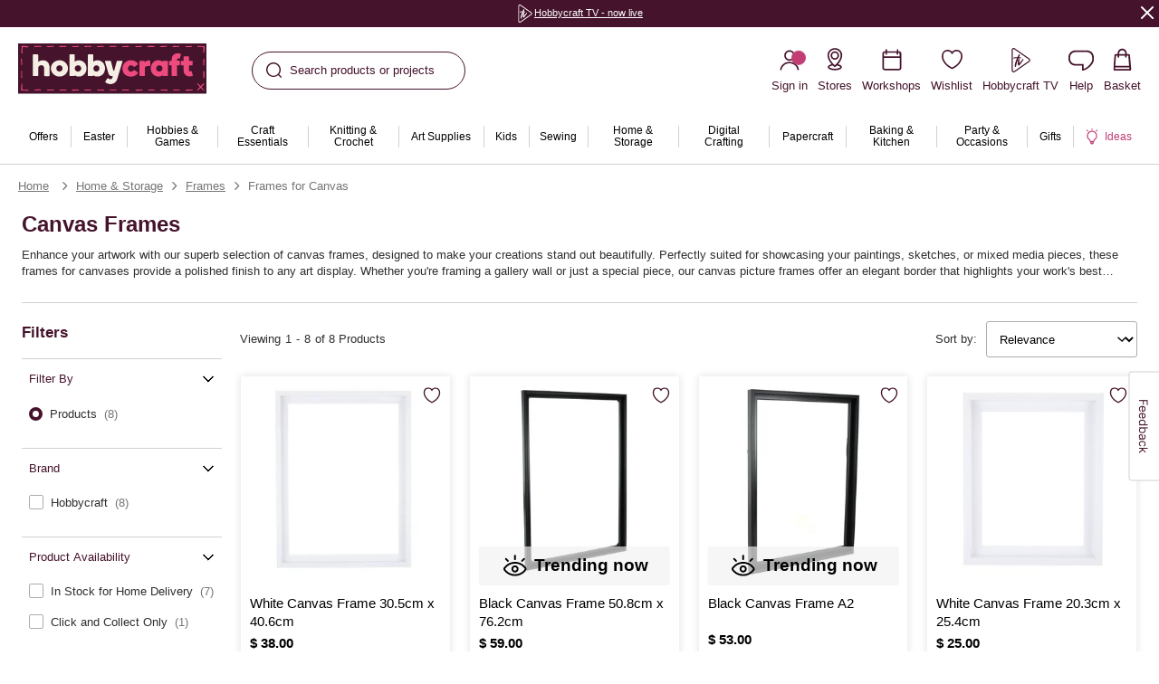

--- FILE ---
content_type: image/svg+xml
request_url: https://www.hobbycraft.co.uk/on/demandware.static/-/Library-Sites-hobbycraft-uk-content/default/dwf4e07328/images/global/footer/payment/maestro.svg
body_size: 1702
content:
<svg width="70" height="43" fill="none" xmlns="http://www.w3.org/2000/svg">
    <path d="M0 4a4 4 0 014-4h62a4 4 0 014 4v34.277a4 4 0 01-4 4H4a4 4 0 01-4-4V4z" fill="#fff"/>
    <path fill-rule="evenodd" clip-rule="evenodd" d="M58.56 21.127c0 7.79-6.249 14.104-13.958 14.104-7.708 0-13.957-6.314-13.957-14.104 0-7.79 6.25-14.104 13.957-14.104 7.71 0 13.957 6.314 13.957 14.104z" fill="#C00"/>
    <path fill-rule="evenodd" clip-rule="evenodd" d="M33.82 30.084c-.385-.473-.74-.972-1.063-1.494h4.947c.297-.479.565-.978.804-1.494h-6.554a14.083 14.083 0 01-.591-1.493h7.735c.466-1.406.718-2.91.718-4.476 0-1.025-.108-2.024-.314-2.987H30.96c.108-.509.245-1.006.405-1.493h7.733c-.17-.512-.367-1.01-.59-1.493h-6.552c.24-.516.508-1.014.804-1.494h4.944a14.247 14.247 0 00-1.064-1.492h-2.817c.434-.532.905-1.031 1.409-1.493a13.826 13.826 0 00-9.372-3.652c-7.709 0-13.958 6.314-13.958 14.104 0 7.79 6.25 14.104 13.958 14.104 3.607 0 6.895-1.383 9.372-3.652.505-.462.977-.963 1.41-1.495h-2.82z" fill="#06C"/>
    <path fill-rule="evenodd" clip-rule="evenodd" d="M35.032 24.939a6.717 6.717 0 01-1.783.236c-1.946-.002-2.959-.897-2.959-2.61 0-2 1.29-3.471 3.04-3.471 1.433 0 2.347.825 2.347 2.117 0 .43-.062.847-.213 1.438h-3.46c-.123.836.481 1.203 1.51 1.203.616 0 1.173-.112 1.79-.363l-.272 1.45zm-.93-3.47c0-.126.192-1.024-.81-1.044-.552 0-.948.372-1.109 1.044h1.919zM36.204 21.076c0 .74.412 1.25 1.348 1.63.715.296.827.382.827.646 0 .367-.315.535-1.017.53a5.743 5.743 0 01-1.576-.227l-.251 1.348c.504.118 1.212.157 1.839.172 1.868 0 2.73-.618 2.73-1.954 0-.804-.36-1.276-1.246-1.628-.742-.3-.829-.364-.829-.635 0-.319.294-.48.867-.48.347 0 .823.032 1.274.088l.253-1.355a13.591 13.591 0 00-1.56-.116c-1.98 0-2.665.9-2.66 1.981zM29.342 25.078H27.89l.034-.614c-.442.485-1.032.71-1.832.71-.947 0-1.595-.654-1.595-1.595 0-1.43 1.127-2.255 3.066-2.255.199 0 .453.016.713.045.054-.191.068-.274.068-.378 0-.391-.305-.535-1.12-.535a6.636 6.636 0 00-1.851.26l.248-1.312c.87-.224 1.44-.31 2.086-.31 1.501 0 2.294.595 2.294 1.712.012.299-.09.898-.142 1.16-.059.38-.475 2.59-.518 3.112zm-1.274-2.609a3.407 3.407 0 00-.39-.024c-.99 0-1.492.298-1.492.886 0 .369.245.6.627.6.711 0 1.225-.601 1.255-1.462zM43.162 24.986c-.476.131-.847.189-1.248.189-.89 0-1.375-.46-1.375-1.277-.028-.224.19-1.262.239-1.551.049-.29.82-4.518.82-4.518h1.726l-.26 1.4h.885l-.24 1.426h-.89s-.489 2.478-.489 2.668c0 .3.18.43.594.43.198 0 .35-.018.468-.054l-.23 1.287zM50.88 19.094c-1.266 0-2.255.527-2.83 1.406l.5-1.305c-.92-.34-1.512.146-2.047.838 0 0-.09.114-.18.22v-1.026h-1.621c-.22 1.81-.609 3.644-.913 5.458l-.073.394h1.745c.165-.92.301-1.667.437-2.262.37-1.634.994-2.134 1.93-1.912a3.838 3.838 0 00-.334 1.614c0 1.46.784 2.656 2.733 2.656 1.967 0 3.39-1.062 3.39-3.482 0-1.46-.948-2.6-2.736-2.6zm-.507 4.661c-.616.01-.99-.513-.99-1.295 0-.926.545-1.973 1.421-1.973.707 0 .949.567.949 1.17 0 1.318-.535 2.098-1.38 2.098zM23.685 25.079h-1.737l1.032-5.497-2.377 5.497h-1.584l-.29-5.465-1.035 5.465h-1.577l1.343-7.15h2.715l.226 3.986 1.72-3.987h2.934l-1.37 7.151z" fill="#006"/>
    <path fill-rule="evenodd" clip-rule="evenodd" d="M35.468 24.498a6.706 6.706 0 01-1.783.236c-1.945-.001-2.958-.897-2.958-2.609 0-2 1.29-3.472 3.04-3.472 1.432 0 2.346.825 2.346 2.118 0 .428-.062.845-.213 1.437h-3.46c-.122.836.481 1.203 1.51 1.203.616 0 1.173-.112 1.79-.363l-.272 1.45zm-.93-3.47c0-.126.192-1.023-.809-1.043-.553 0-.95.371-1.11 1.043h1.919zM36.64 20.636c0 .739.412 1.25 1.347 1.63.716.296.828.381.828.645 0 .368-.316.536-1.017.531a5.746 5.746 0 01-1.576-.227l-.252 1.347c.505.119 1.213.158 1.84.172 1.868 0 2.73-.618 2.73-1.954 0-.803-.36-1.276-1.246-1.628-.742-.299-.83-.364-.83-.635 0-.318.295-.48.868-.48.347 0 .822.033 1.274.089l.253-1.356a13.393 13.393 0 00-1.56-.116c-1.98 0-2.665.9-2.659 1.982zM29.778 24.638h-1.451l.035-.615c-.443.485-1.032.71-1.832.71-.947 0-1.596-.654-1.596-1.595 0-1.43 1.127-2.254 3.066-2.254.2 0 .453.015.713.044.054-.191.068-.273.068-.377 0-.392-.304-.536-1.12-.536a6.632 6.632 0 00-1.85.26l.247-1.311c.87-.224 1.44-.31 2.086-.31 1.502 0 2.294.594 2.294 1.712.013.299-.09.896-.141 1.159-.06.381-.476 2.591-.519 3.113zm-1.274-2.61a3.218 3.218 0 00-.39-.023c-.99 0-1.491.297-1.491.884 0 .37.245.601.626.601.712 0 1.225-.601 1.255-1.461zM43.599 24.545c-.477.132-.848.19-1.25.19-.888 0-1.373-.46-1.373-1.277-.029-.225.189-1.263.238-1.552.05-.29.82-4.517.82-4.517h1.726l-.26 1.398h.885l-.24 1.428h-.89s-.489 2.478-.489 2.666c0 .302.18.431.594.431.198 0 .35-.018.469-.054l-.23 1.287zM52.19 21.215c0 1.32-.536 2.1-1.381 2.1-.617.009-.99-.513-.99-1.295 0-.926.545-1.973 1.42-1.973.708 0 .95.566.95 1.168zm1.864.038c0-1.46-.95-2.6-2.737-2.6-2.057 0-3.387 1.385-3.387 3.426 0 1.46.784 2.655 2.733 2.655 1.967 0 3.39-1.061 3.39-3.482zM45.137 18.786c-.22 1.81-.608 3.645-.911 5.458l-.074.395h1.745c.629-3.502.84-4.5 2.157-4.149l.634-1.656c-.92-.341-1.51.146-2.046.838.048-.312.14-.613.117-.886h-1.622zM24.121 24.639h-1.737l1.032-5.498-2.377 5.498h-1.584l-.29-5.466-1.036 5.466h-1.576l1.342-7.151h2.716l.143 4.427 1.912-4.427h2.825l-1.37 7.15z" fill="#fff"/>
    <path d="M4 1h62v-2H4v2zm65 3v34.277h2V4h-2zm-3 37.277H4v2h62v-2zm-65-3V4h-2v34.277h2zm3 3a3 3 0 01-3-3h-2a5 5 0 005 5v-2zm65-3a3 3 0 01-3 3v2a5 5 0 005-5h-2zM66 1a3 3 0 013 3h2a5 5 0 00-5-5v2zM4-1a5 5 0 00-5 5h2a3 3 0 013-3v-2z" fill="#D2D2D2"/>
</svg>


--- FILE ---
content_type: text/javascript; charset=utf-8
request_url: https://p.cquotient.com/pebble?tla=bhcg-hobbycraft-uk&activityType=viewPage&callback=CQuotient._act_callback0&cookieId=abW0TBwe2cKVerogrBPXcMsK6M&realm=BHCG&siteId=hobbycraft-uk&instanceType=prd&referrer=&currentLocation=https%3A%2F%2Fwww.hobbycraft.co.uk%2Fhome-storage%2Fframes%2Fframes-for-canvas%2F&__dw_p=85fdd54d6b8c963b2b57f5594120260211000000000&ls=true&_=1769911044617&v=v3.1.3&fbPixelId=__UNKNOWN__&json=%7B%22cookieId%22%3A%22abW0TBwe2cKVerogrBPXcMsK6M%22%2C%22realm%22%3A%22BHCG%22%2C%22siteId%22%3A%22hobbycraft-uk%22%2C%22instanceType%22%3A%22prd%22%2C%22referrer%22%3A%22%22%2C%22currentLocation%22%3A%22https%3A%2F%2Fwww.hobbycraft.co.uk%2Fhome-storage%2Fframes%2Fframes-for-canvas%2F%22%2C%22__dw_p%22%3A%2285fdd54d6b8c963b2b57f5594120260211000000000%22%2C%22ls%22%3Atrue%2C%22_%22%3A1769911044617%2C%22v%22%3A%22v3.1.3%22%2C%22fbPixelId%22%3A%22__UNKNOWN__%22%7D
body_size: 199
content:
/**/ typeof CQuotient._act_callback0 === 'function' && CQuotient._act_callback0([{"k":"__cq_uuid","v":"abW0TBwe2cKVerogrBPXcMsK6M","m":34128000},{"k":"__cq_seg","v":"","m":2592000}]);